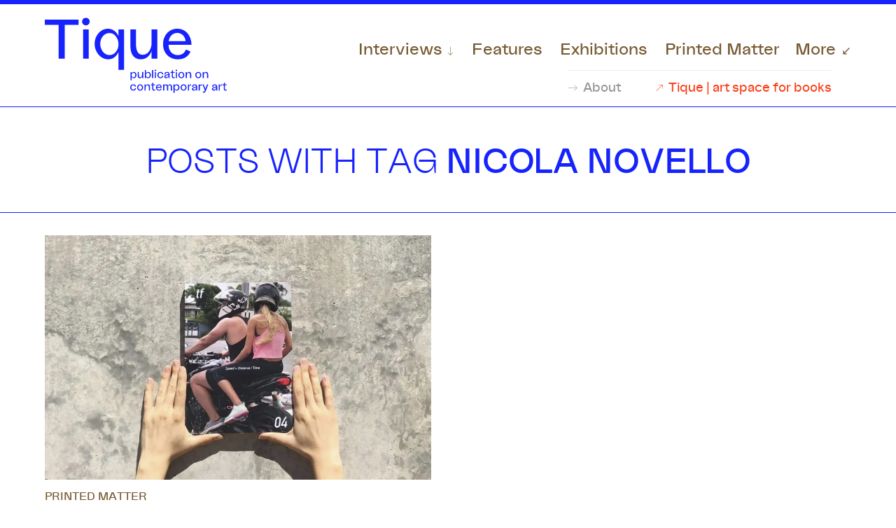

--- FILE ---
content_type: text/html; charset=UTF-8
request_url: https://tique.art/tag/nicola-novello/
body_size: 10493
content:

<!doctype html>
<!--[if lt IE 9]><html class="no-js no-svg ie lt-ie9 lt-ie8 lt-ie7" lang="en-US"> <![endif]-->
<!--[if IE 9]><html class="no-js no-svg ie ie9 lt-ie9 lt-ie8" lang="en-US"> <![endif]-->
<!--[if gt IE 9]><!--><html class="no-js no-svg" lang="en-US"> <!--<![endif]-->
<head>
<meta charset="UTF-8" />
<meta http-equiv="Content-Type" content="text/html; charset=UTF-8" />
<meta http-equiv="X-UA-Compatible" content="IE=edge">
<meta name="viewport" content="width=device-width, initial-scale=1">
<link rel="profile" href="http://gmpg.org/xfn/11">
<link rel="stylesheet" href="https://tique.art/assets/themes/tique/style.css" type="text/css" media="screen" />
<link rel="preload" as="font" href="https://tique.art/assets/themes/tique/static/fonts/LaNord-Medium.woff" type="font/woff" crossorigin="anonymous">
<link rel="preload" as="font" href="https://tique.art/assets/themes/tique/static/fonts/LaNord-Medium.woff2" type="font/woff2" crossorigin="anonymous">
<link rel="preload" as="font" href="https://tique.art/assets/themes/tique/static/fonts/self-modern_regular_web.woff" type="font/woff" crossorigin="anonymous">
<link rel="preload" as="font" href="https://tique.art/assets/themes/tique/static/fonts/self-modern_regular_web.woff2" type="font/woff2" crossorigin="anonymous">
		<!-- Search & Filter: Head Assets Start -->
		<meta name="search-filter-head-assets-start">
		<title>Nicola Novello  * Tique | publication on contemporary art</title>
<meta name="robots" content="index, follow, max-snippet:-1, max-image-preview:large, max-video-preview:-1">
<link rel="canonical" href="https://tique.art/tag/nicola-novello/">
<meta property="og:url" content="https://tique.art/tag/nicola-novello/">
<meta property="og:site_name" content="Tique | publication on contemporary art">
<meta property="og:locale" content="en_US">
<meta property="og:type" content="object">
<meta property="og:title" content="Nicola Novello  * Tique | publication on contemporary art">
<meta property="og:image" content="https://tique.art/m/2021/12/cropped-fav.png">
<meta property="og:image:secure_url" content="https://tique.art/m/2021/12/cropped-fav.png">
<meta property="og:image:width" content="512">
<meta property="og:image:height" content="512">
<style id='wp-img-auto-sizes-contain-inline-css' type='text/css'>
img:is([sizes=auto i],[sizes^="auto," i]){contain-intrinsic-size:3000px 1500px}
/*# sourceURL=wp-img-auto-sizes-contain-inline-css */
</style>

<link rel='stylesheet' id='search-filter-frontend-css' href='https://tique.art/assets/plugins/search-filter-pro/assets-v1/frontend/app.css' type='text/css' media='all' />
<link rel='stylesheet' id='search-filter-frontend-ugc-css' href='https://tique.art/m/search-filter/style.css' type='text/css' media='all' />
<link rel='stylesheet' id='search-filter-frontend-component-combobox-css' href='https://tique.art/assets/plugins/search-filter/assets-v1/frontend/components/combobox.css' type='text/css' media='all' />
<link rel='stylesheet' id='search-filter-frontend-component-date-picker-css' href='https://tique.art/assets/plugins/search-filter/assets-v1/frontend/components/date-picker.css' type='text/css' media='all' />
<link rel='stylesheet' id='search-filter-frontend-component-range-css' href='https://tique.art/assets/plugins/search-filter-pro/assets-v1/frontend/components/range.css' type='text/css' media='all' />
<script type="text/javascript" src="https://tique.art/assets/plugins/search-filter-pro/assets-v1/frontend/app.js" id="search-filter-frontend-js"></script>
<script type="text/javascript" src="https://tique.art/assets/plugins/search-filter/assets-v1/frontend/components/combobox.js" id="search-filter-frontend-component-combobox-js"></script>
<script type="text/javascript" src="https://tique.art/assets/plugins/search-filter/assets-v1/frontend/components/checkbox.js" id="search-filter-frontend-component-checkbox-js"></script>
<script type="text/javascript" src="https://tique.art/assets/plugins/search-filter/assets-v1/frontend/components/date-picker.js" id="search-filter-frontend-component-date-picker-js"></script>
<script type="text/javascript" src="https://tique.art/assets/plugins/search-filter-pro/assets-v1/frontend/components/range.js" id="search-filter-frontend-component-range-js"></script>
<link rel="https://api.w.org/" href="https://tique.art/wp-json/" /><link rel="alternate" title="JSON" type="application/json" href="https://tique.art/wp-json/wp/v2/tags/872" /><link rel="icon" href="https://tique.art/m/2021/12/cropped-fav-32x32.png" sizes="32x32" />
<link rel="icon" href="https://tique.art/m/2021/12/cropped-fav-192x192.png" sizes="192x192" />
<link rel="apple-touch-icon" href="https://tique.art/m/2021/12/cropped-fav-180x180.png" />
<meta name="msapplication-TileImage" content="https://tique.art/m/2021/12/cropped-fav-270x270.png" />
		<meta name="search-filter-head-assets-end">
				<!-- Search & Filter: Head Assets End -->
		<script id="search-filter-dom-ready-head" type="text/javascript">
			window.searchAndFilterPage = { head: document.head.outerHTML, body: null };
		</script>
		
<script defer src="https://cdn.jsdelivr.net/npm/@alpinejs/collapse@3.x.x/dist/cdn.min.js"></script>
<script defer src="https://cdn.jsdelivr.net/npm/@alpinejs/persist@3.x.x/dist/cdn.min.js"></script>
<script defer src="https://cdn.jsdelivr.net/npm/alpinejs@3.x.x/dist/cdn.min.js"></script>

			<style id='global-styles-inline-css' type='text/css'>
:root{--wp--preset--aspect-ratio--square: 1;--wp--preset--aspect-ratio--4-3: 4/3;--wp--preset--aspect-ratio--3-4: 3/4;--wp--preset--aspect-ratio--3-2: 3/2;--wp--preset--aspect-ratio--2-3: 2/3;--wp--preset--aspect-ratio--16-9: 16/9;--wp--preset--aspect-ratio--9-16: 9/16;--wp--preset--color--black: #000000;--wp--preset--color--cyan-bluish-gray: #abb8c3;--wp--preset--color--white: #ffffff;--wp--preset--color--pale-pink: #f78da7;--wp--preset--color--vivid-red: #cf2e2e;--wp--preset--color--luminous-vivid-orange: #ff6900;--wp--preset--color--luminous-vivid-amber: #fcb900;--wp--preset--color--light-green-cyan: #7bdcb5;--wp--preset--color--vivid-green-cyan: #00d084;--wp--preset--color--pale-cyan-blue: #8ed1fc;--wp--preset--color--vivid-cyan-blue: #0693e3;--wp--preset--color--vivid-purple: #9b51e0;--wp--preset--gradient--vivid-cyan-blue-to-vivid-purple: linear-gradient(135deg,rgb(6,147,227) 0%,rgb(155,81,224) 100%);--wp--preset--gradient--light-green-cyan-to-vivid-green-cyan: linear-gradient(135deg,rgb(122,220,180) 0%,rgb(0,208,130) 100%);--wp--preset--gradient--luminous-vivid-amber-to-luminous-vivid-orange: linear-gradient(135deg,rgb(252,185,0) 0%,rgb(255,105,0) 100%);--wp--preset--gradient--luminous-vivid-orange-to-vivid-red: linear-gradient(135deg,rgb(255,105,0) 0%,rgb(207,46,46) 100%);--wp--preset--gradient--very-light-gray-to-cyan-bluish-gray: linear-gradient(135deg,rgb(238,238,238) 0%,rgb(169,184,195) 100%);--wp--preset--gradient--cool-to-warm-spectrum: linear-gradient(135deg,rgb(74,234,220) 0%,rgb(151,120,209) 20%,rgb(207,42,186) 40%,rgb(238,44,130) 60%,rgb(251,105,98) 80%,rgb(254,248,76) 100%);--wp--preset--gradient--blush-light-purple: linear-gradient(135deg,rgb(255,206,236) 0%,rgb(152,150,240) 100%);--wp--preset--gradient--blush-bordeaux: linear-gradient(135deg,rgb(254,205,165) 0%,rgb(254,45,45) 50%,rgb(107,0,62) 100%);--wp--preset--gradient--luminous-dusk: linear-gradient(135deg,rgb(255,203,112) 0%,rgb(199,81,192) 50%,rgb(65,88,208) 100%);--wp--preset--gradient--pale-ocean: linear-gradient(135deg,rgb(255,245,203) 0%,rgb(182,227,212) 50%,rgb(51,167,181) 100%);--wp--preset--gradient--electric-grass: linear-gradient(135deg,rgb(202,248,128) 0%,rgb(113,206,126) 100%);--wp--preset--gradient--midnight: linear-gradient(135deg,rgb(2,3,129) 0%,rgb(40,116,252) 100%);--wp--preset--font-size--small: 13px;--wp--preset--font-size--medium: 20px;--wp--preset--font-size--large: 36px;--wp--preset--font-size--x-large: 42px;--wp--preset--spacing--20: 0.44rem;--wp--preset--spacing--30: 0.67rem;--wp--preset--spacing--40: 1rem;--wp--preset--spacing--50: 1.5rem;--wp--preset--spacing--60: 2.25rem;--wp--preset--spacing--70: 3.38rem;--wp--preset--spacing--80: 5.06rem;--wp--preset--shadow--natural: 6px 6px 9px rgba(0, 0, 0, 0.2);--wp--preset--shadow--deep: 12px 12px 50px rgba(0, 0, 0, 0.4);--wp--preset--shadow--sharp: 6px 6px 0px rgba(0, 0, 0, 0.2);--wp--preset--shadow--outlined: 6px 6px 0px -3px rgb(255, 255, 255), 6px 6px rgb(0, 0, 0);--wp--preset--shadow--crisp: 6px 6px 0px rgb(0, 0, 0);}:where(.is-layout-flex){gap: 0.5em;}:where(.is-layout-grid){gap: 0.5em;}body .is-layout-flex{display: flex;}.is-layout-flex{flex-wrap: wrap;align-items: center;}.is-layout-flex > :is(*, div){margin: 0;}body .is-layout-grid{display: grid;}.is-layout-grid > :is(*, div){margin: 0;}:where(.wp-block-columns.is-layout-flex){gap: 2em;}:where(.wp-block-columns.is-layout-grid){gap: 2em;}:where(.wp-block-post-template.is-layout-flex){gap: 1.25em;}:where(.wp-block-post-template.is-layout-grid){gap: 1.25em;}.has-black-color{color: var(--wp--preset--color--black) !important;}.has-cyan-bluish-gray-color{color: var(--wp--preset--color--cyan-bluish-gray) !important;}.has-white-color{color: var(--wp--preset--color--white) !important;}.has-pale-pink-color{color: var(--wp--preset--color--pale-pink) !important;}.has-vivid-red-color{color: var(--wp--preset--color--vivid-red) !important;}.has-luminous-vivid-orange-color{color: var(--wp--preset--color--luminous-vivid-orange) !important;}.has-luminous-vivid-amber-color{color: var(--wp--preset--color--luminous-vivid-amber) !important;}.has-light-green-cyan-color{color: var(--wp--preset--color--light-green-cyan) !important;}.has-vivid-green-cyan-color{color: var(--wp--preset--color--vivid-green-cyan) !important;}.has-pale-cyan-blue-color{color: var(--wp--preset--color--pale-cyan-blue) !important;}.has-vivid-cyan-blue-color{color: var(--wp--preset--color--vivid-cyan-blue) !important;}.has-vivid-purple-color{color: var(--wp--preset--color--vivid-purple) !important;}.has-black-background-color{background-color: var(--wp--preset--color--black) !important;}.has-cyan-bluish-gray-background-color{background-color: var(--wp--preset--color--cyan-bluish-gray) !important;}.has-white-background-color{background-color: var(--wp--preset--color--white) !important;}.has-pale-pink-background-color{background-color: var(--wp--preset--color--pale-pink) !important;}.has-vivid-red-background-color{background-color: var(--wp--preset--color--vivid-red) !important;}.has-luminous-vivid-orange-background-color{background-color: var(--wp--preset--color--luminous-vivid-orange) !important;}.has-luminous-vivid-amber-background-color{background-color: var(--wp--preset--color--luminous-vivid-amber) !important;}.has-light-green-cyan-background-color{background-color: var(--wp--preset--color--light-green-cyan) !important;}.has-vivid-green-cyan-background-color{background-color: var(--wp--preset--color--vivid-green-cyan) !important;}.has-pale-cyan-blue-background-color{background-color: var(--wp--preset--color--pale-cyan-blue) !important;}.has-vivid-cyan-blue-background-color{background-color: var(--wp--preset--color--vivid-cyan-blue) !important;}.has-vivid-purple-background-color{background-color: var(--wp--preset--color--vivid-purple) !important;}.has-black-border-color{border-color: var(--wp--preset--color--black) !important;}.has-cyan-bluish-gray-border-color{border-color: var(--wp--preset--color--cyan-bluish-gray) !important;}.has-white-border-color{border-color: var(--wp--preset--color--white) !important;}.has-pale-pink-border-color{border-color: var(--wp--preset--color--pale-pink) !important;}.has-vivid-red-border-color{border-color: var(--wp--preset--color--vivid-red) !important;}.has-luminous-vivid-orange-border-color{border-color: var(--wp--preset--color--luminous-vivid-orange) !important;}.has-luminous-vivid-amber-border-color{border-color: var(--wp--preset--color--luminous-vivid-amber) !important;}.has-light-green-cyan-border-color{border-color: var(--wp--preset--color--light-green-cyan) !important;}.has-vivid-green-cyan-border-color{border-color: var(--wp--preset--color--vivid-green-cyan) !important;}.has-pale-cyan-blue-border-color{border-color: var(--wp--preset--color--pale-cyan-blue) !important;}.has-vivid-cyan-blue-border-color{border-color: var(--wp--preset--color--vivid-cyan-blue) !important;}.has-vivid-purple-border-color{border-color: var(--wp--preset--color--vivid-purple) !important;}.has-vivid-cyan-blue-to-vivid-purple-gradient-background{background: var(--wp--preset--gradient--vivid-cyan-blue-to-vivid-purple) !important;}.has-light-green-cyan-to-vivid-green-cyan-gradient-background{background: var(--wp--preset--gradient--light-green-cyan-to-vivid-green-cyan) !important;}.has-luminous-vivid-amber-to-luminous-vivid-orange-gradient-background{background: var(--wp--preset--gradient--luminous-vivid-amber-to-luminous-vivid-orange) !important;}.has-luminous-vivid-orange-to-vivid-red-gradient-background{background: var(--wp--preset--gradient--luminous-vivid-orange-to-vivid-red) !important;}.has-very-light-gray-to-cyan-bluish-gray-gradient-background{background: var(--wp--preset--gradient--very-light-gray-to-cyan-bluish-gray) !important;}.has-cool-to-warm-spectrum-gradient-background{background: var(--wp--preset--gradient--cool-to-warm-spectrum) !important;}.has-blush-light-purple-gradient-background{background: var(--wp--preset--gradient--blush-light-purple) !important;}.has-blush-bordeaux-gradient-background{background: var(--wp--preset--gradient--blush-bordeaux) !important;}.has-luminous-dusk-gradient-background{background: var(--wp--preset--gradient--luminous-dusk) !important;}.has-pale-ocean-gradient-background{background: var(--wp--preset--gradient--pale-ocean) !important;}.has-electric-grass-gradient-background{background: var(--wp--preset--gradient--electric-grass) !important;}.has-midnight-gradient-background{background: var(--wp--preset--gradient--midnight) !important;}.has-small-font-size{font-size: var(--wp--preset--font-size--small) !important;}.has-medium-font-size{font-size: var(--wp--preset--font-size--medium) !important;}.has-large-font-size{font-size: var(--wp--preset--font-size--large) !important;}.has-x-large-font-size{font-size: var(--wp--preset--font-size--x-large) !important;}
/*# sourceURL=global-styles-inline-css */
</style>
<link rel='stylesheet' id='laposta-signup-basic.lsb-form-always-css' href='https://tique.art/assets/plugins/laposta-signup-basic/assets/css/lsb-form-always.css' type='text/css' media='all' />
</head>

	<body class="archive tag tag-nicola-novello tag-872 wp-theme-tique" data-template="base.twig"><div class="tw">
		<a class="skip-link screen-reader-text" href="#content">Skip to content</a>
		<header class="header bb pv2 ph4 ph5-l">
	<nav class="header-nav">
		  <div class="site-title">
			  <a href="https://tique.art" rel="home"><svg xmlns="http://www.w3.org/2000/svg" viewBox="0 0 965.2 397.5" xml:space="preserve">
					<path d="M179.5 37h-73.3v179.5H73.6V37H0V9.5h179.5V37zM197.8 20.1c0-11.5 8.6-20.1 20.4-20.1C229.4 0 238 8.6 238 20.1c0 11.2-8.6 19.8-19.8 19.8-11.8 0-20.4-8.6-20.4-19.8zm5.6 41.1H233v155.2h-29.6V61.2zM420.1 61.2v214.3h-29.6v-94c-8.9 20.1-26.6 38.4-54.1 38.4-40.8 0-72.1-39-72.1-82.5 0-42.9 31.3-79.8 71-79.8 29.6 0 47.6 22.2 55.3 38.7V61.2h29.5zm-29.2 79.2c0-27.8-18-60-47.6-60-30.7 0-49.4 29.3-49.4 57.1 0 28.4 18.6 60 49.4 60 28 0 47.6-27.2 47.6-57.1zM596.3 61.2v155.2h-29.9V175c-8.6 25.4-27.5 44.9-57.4 44.9-34.6 0-55-26-55-67.4V61.2h29.6v76.9c0 36.4 10.6 57.9 35.8 57.9 31 0 47-34 47-61.8v-73h29.9zM706.3 220c-47.9 0-79.2-34.3-79.2-80.4 0-44.3 29.6-81.9 75.4-81.9 45.2 0 74.5 36.4 75.4 85.1H656.3c0 31 18.6 54.7 48.8 54.7 19.5 0 36.7-9.8 43.2-29.6l24.5 10.6c-9.1 22.2-30.7 41.5-66.5 41.5zm-49.1-96.4h89.6c-3.3-28.7-23.1-43.5-44.3-43.5-23.1 0-42 17.2-45.3 43.5z"/>
					<g><path d="M486.5 303.2c0 9-6.5 17.1-14.9 17.1-5.7 0-9.4-3.8-11.2-8v19.5h-6.1v-44.4h6.1v7.3c1.6-3.4 5.3-8 11.4-8 8.2-.1 14.7 7.6 14.7 16.5zm-6.1 0c0-5.8-3.9-11.8-10.2-11.8-6.1 0-9.9 6.7-9.9 12.4 0 6.2 4 11.8 9.9 11.8 6.3 0 10.2-6.6 10.2-12.4zM522.1 287.4v32.1h-6.2v-8.6c-1.8 5.3-5.7 9.3-11.9 9.3-7.2 0-11.4-5.4-11.4-14v-18.9h6.1v15.9c0 7.5 2.2 12 7.4 12 6.4 0 9.7-7 9.7-12.8v-15.1h6.3zM562.8 303.2c0 9-6.5 17.1-15 17.1-5.7 0-9.3-3.7-11.1-8v7.2h-6.1v-42.8h6.1v18c1.6-3.4 5.3-8 11.5-8 8.1-.1 14.6 7.6 14.6 16.5zm-6.1 0c0-5.9-4-11.9-10-11.9-6.5 0-10.1 6.7-10.1 12.5 0 6.1 4 11.7 9.9 11.7 6.3.1 10.2-6.5 10.2-12.3zM575.4 276.7v42.8h-6.1v-42.8h6.1zM582.5 278.9c0-2.4 1.8-4.2 4.2-4.2 2.3 0 4.1 1.8 4.1 4.2 0 2.3-1.8 4.1-4.1 4.1-2.4 0-4.2-1.8-4.2-4.1zm1.1 8.5h6.1v32.1h-6.1v-32.1zM596.9 303.4c0-9.7 6.7-16.8 15.9-16.8 8.6 0 15.1 5.4 15.3 13H622c-.2-4.8-4-8.2-9-8.2-5.6 0-10 5.1-10 11.9 0 6.7 4.3 11.9 10.1 11.9 5.1 0 8.8-3.1 8.9-7.5h6.1c-.1 7.2-6.5 12.4-15.3 12.4-9.2.1-15.9-7.2-15.9-16.7zM661.8 299.1v20.4h-6.1V310c-1.8 5.6-5.4 10.2-11.7 10.2-6.4 0-10.6-4-10.6-8.7 0-5.6 6.1-8.4 12.1-10.5l10.2-3.7v-.2c0-1.8-1.9-5.9-7.3-5.9-5 0-8.3 3.4-8.3 9.1H634c.2-8.2 5.8-13.7 14.3-13.7 7.7 0 13.5 4.6 13.5 12.5zm-6.1 3-8.9 3.1c-4.2 1.5-7 3.2-7 5.8 0 2.1 2.1 4.3 5.7 4.3 7.2 0 10.2-8.8 10.2-13.2zM689.6 312.5v5.3c-1.5 1.7-4.2 2.4-6.8 2.4-6.4 0-9.4-4.6-9.4-11.1V292h-7.3v-4.7h7.3v-.1l1.7-9.5h4.5v9.5h9.2v4.7h-9.2V309c0 4.5 1.8 5.9 4.8 5.9 2.3.2 4.1-.8 5.2-2.4zM693.7 278.9c0-2.4 1.8-4.2 4.2-4.2 2.3 0 4.1 1.8 4.1 4.2 0 2.3-1.8 4.1-4.1 4.1-2.4 0-4.2-1.8-4.2-4.1zm1.2 8.5h6.1v32.1h-6.1v-32.1zM708.1 303.4c0-9.4 6.9-16.7 16-16.7s16 7.3 16 16.7-7 16.9-16 16.9c-9.1-.1-16-7.5-16-16.9zm25.9 0c0-6.3-4.2-11.7-9.9-11.7-5.8 0-9.9 5.4-9.9 11.7 0 6.4 4.2 12 9.9 12 5.7-.1 9.9-5.7 9.9-12zM776.6 300.6v18.9h-6.1v-15.9c0-7.5-2.2-12-7.4-12-6.4 0-9.7 7-9.7 12.8v15.1h-6.2v-32.1h6.2v8.6c1.8-5.3 5.7-9.3 11.9-9.3 7-.1 11.3 5.3 11.3 13.9zM798 303.4c0-9.4 6.9-16.7 16-16.7s16 7.3 16 16.7-7 16.9-16 16.9c-9.1-.1-16-7.5-16-16.9zm25.9 0c0-6.3-4.2-11.7-9.9-11.7-5.8 0-9.9 5.4-9.9 11.7 0 6.4 4.2 12 9.9 12 5.7-.1 9.9-5.7 9.9-12zM866.5 300.6v18.9h-6.1v-15.9c0-7.5-2.2-12-7.4-12-6.4 0-9.7 7-9.7 12.8v15.1H837v-32.1h6.2v8.6c1.8-5.3 5.7-9.3 11.9-9.3 7.1-.1 11.4 5.3 11.4 13.9zM452.8 369.1c0-9.7 6.7-16.8 15.9-16.8 8.6 0 15.1 5.4 15.3 13h-6.1c-.2-4.8-4-8.2-9-8.2-5.6 0-10 5.1-10 11.9 0 6.7 4.3 11.9 10.1 11.9 5.1 0 8.8-3.1 8.9-7.5h6.1c-.1 7.2-6.5 12.4-15.3 12.4-9.2.1-15.9-7.2-15.9-16.7zM489.5 369.1c0-9.4 6.9-16.7 16-16.7s16 7.3 16 16.7-7 16.9-16 16.9c-9.1 0-16-7.5-16-16.9zm25.9 0c0-6.3-4.2-11.7-9.9-11.7-5.8 0-9.9 5.4-9.9 11.7 0 6.4 4.2 12 9.9 12s9.9-5.7 9.9-12zM558 366.3v18.9h-6.1v-15.9c0-7.5-2.2-12-7.4-12-6.4 0-9.7 7-9.7 12.8v15.1h-6.2v-32.1h6.2v8.6c1.8-5.3 5.7-9.3 11.9-9.3 7 0 11.3 5.4 11.3 13.9zM585.7 378.3v5.3c-1.5 1.7-4.2 2.4-6.8 2.4-6.4 0-9.4-4.6-9.4-11.1v-17.1h-7.3v-4.7h7.3v-.1l1.7-9.5h4.5v9.5h9.2v4.7h-9.2v17.1c0 4.5 1.8 5.9 4.8 5.9 2.3.1 4.1-.9 5.2-2.4zM605.7 386c-9.9 0-16.4-7.1-16.4-16.6 0-9.2 6.1-16.9 15.6-16.9 9.4 0 15.4 7.5 15.6 17.6h-25.1c0 6.4 3.9 11.3 10.1 11.3 4 0 7.6-2 8.9-6.1l5.1 2.2c-2 4.5-6.4 8.5-13.8 8.5zm-10.2-20H614c-.7-5.9-4.8-9-9.2-9-4.7 0-8.6 3.6-9.3 9zM674.6 368v17.3h-6.1v-13.8c0-8.8-.9-14.1-7-14.1-7.1 0-7.3 8.9-7.3 12.8v15.1H648v-13.8c0-9.1-.8-14.1-6.7-14.1-7 0-7.7 8.2-7.7 13.3v14.6h-6.2v-32.1h6.2v7.4c1.4-4.5 4.3-8.1 10.1-8.1 5.7 0 8.7 3.4 9.9 9.1 1-5 3.8-9.1 9.6-9.1 8.3-.1 11.4 5.9 11.4 15.5zM714.5 368.9c0 9-6.5 17.1-14.9 17.1-5.7 0-9.4-3.8-11.2-8v19.5h-6.1v-44.4h6.1v7.3c1.6-3.4 5.3-8 11.4-8 8.2 0 14.7 7.6 14.7 16.5zm-6.2 0c0-5.8-3.9-11.8-10.2-11.8-6.1 0-9.9 6.7-9.9 12.4 0 6.2 4 11.8 9.9 11.8 6.4 0 10.2-6.5 10.2-12.4zM720 369.1c0-9.4 6.9-16.7 16-16.7s16 7.3 16 16.7-7 16.9-16 16.9c-9.1 0-16-7.5-16-16.9zm25.9 0c0-6.3-4.2-11.7-9.9-11.7-5.8 0-9.9 5.4-9.9 11.7 0 6.4 4.2 12 9.9 12s9.9-5.7 9.9-12zM776 352.6v6.6c-.8-.3-2.1-.6-3.3-.6-3.5 0-7.6 3.2-7.6 8.5v18.2H759v-32.1h6.1v8.3c1.5-5.7 6.1-8.9 10.9-8.9zM808.6 364.9v20.4h-6.1v-9.5c-1.8 5.6-5.4 10.2-11.7 10.2-6.4 0-10.6-4-10.6-8.7 0-5.6 6.1-8.4 12.1-10.5l10.2-3.7v-.2c0-1.8-1.9-5.9-7.3-5.9-5 0-8.3 3.4-8.3 9.1h-6.1c.2-8.2 5.8-13.7 14.3-13.7 7.6 0 13.5 4.5 13.5 12.5zm-6.1 2.9-8.9 3.1c-4.2 1.5-7 3.2-7 5.8 0 2.1 2.1 4.3 5.7 4.3 7.1 0 10.2-8.8 10.2-13.2zM833.2 352.6v6.6c-.8-.3-2.1-.6-3.3-.6-3.5 0-7.6 3.2-7.6 8.5v18.2h-6.1v-32.1h6.1v8.3c1.5-5.7 6.1-8.9 10.9-8.9zM866.6 353.1l-11.8 32.7c-2.8 6.7-5.1 11.1-10.7 11.1-2 0-4.8-.8-6-1.9v-5.6c1.2.8 3.4 1.8 5.4 1.8 2.6 0 3.6-2.9 5.1-6l.1-.3-12.2-31.8h6.4l8.8 23.6 8.6-23.6h6.3zM914.7 364.9v20.4h-6.1v-9.5c-1.8 5.6-5.4 10.2-11.7 10.2-6.4 0-10.6-4-10.6-8.7 0-5.6 6.1-8.4 12.1-10.5l10.2-3.7v-.2c0-1.8-1.9-5.9-7.3-5.9-5 0-8.3 3.4-8.3 9.1h-6.1c.2-8.2 5.8-13.7 14.3-13.7 7.7 0 13.5 4.5 13.5 12.5zm-6.1 2.9-8.9 3.1c-4.2 1.5-7 3.2-7 5.8 0 2.1 2.1 4.3 5.7 4.3 7.1 0 10.2-8.8 10.2-13.2zM939.4 352.6v6.6c-.8-.3-2.1-.6-3.3-.6-3.5 0-7.6 3.2-7.6 8.5v18.2h-6.1v-32.1h6.1v8.3c1.5-5.7 6.1-8.9 10.9-8.9zM965.2 378.3v5.3c-1.5 1.7-4.2 2.4-6.8 2.4-6.4 0-9.4-4.6-9.4-11.1v-17.1h-7.3v-4.7h7.3v-.1l1.7-9.5h4.5v9.5h9.2v4.7h-9.2v17.1c0 4.5 1.8 5.9 4.8 5.9 2.3.1 4.1-.9 5.2-2.4z"/>
					</g></svg></a>
		  </div>
		  <div class="nav-links tr" role="menu">
					  	  <!-- Top level link mobile -->
	  <a class="db dn-l menu-item-has-children" target="" href="https://tique.art/interviews/" role="menuitem">Interviews</a>
	  <!-- Dropdown start -->
	  <div x-data="{ isOpen: false}" class="dn dib-l ml3-l">
		<div @click="isOpen = !isOpen" @keydown.escape="isOpen = true" class="drt active" :class="{ 'active': isOpen }">Interviews</div>
		<div x-cloak x-show="isOpen" @click.away="isOpen = false" x-transition.opacity class="dropdown">
							  <a class="" href="https://tique.art/interviews/six-questions/" role="menuitem">Six Questions</a>
			 				  <a class="" href="https://tique.art/interviews/artistic-research/" role="menuitem">Artistic Research</a>
			 				  <a class="" href="https://tique.art/interviews/the-space/" role="menuitem">The Space</a>
			 				  <a class="" href="https://tique.art/interviews/the-publisher/" role="menuitem">On Publishing</a>
			 			</div>
			</div>
		<!-- Dropdown end -->
	  		  
		  	 <a class="" target="" href="https://tique.art/features/" role="menuitem">Features</a>
			  
		  	 <a class="" target="" href="https://tique.art/exhibitions/" role="menuitem">Exhibitions</a>
			  
		  	 <a class="" target="" href="https://tique.art/printed-matter/" role="menuitem">Printed Matter</a>
			  
		  	 <a class="db dn-l" target="" href="https://tique.art/issues/" role="menuitem">Issues</a>
			  
				<div x-data="{ isOpen: false}" class="dn dib-l ml3-l">
	  <div @click="isOpen = !isOpen" @keydown.escape="isOpen = true" class="mt active" :class="{ 'active': isOpen }">More</div>
	  <div x-cloak x-show="isOpen" @click.away="isOpen = false" x-transition.opacity class="more">
<div class="column">  
  <h2>Content</h2>
	<a href="https://tique.art/interviews/" role="menuitem">Interviews</a>
		<a class="sec" href="https://tique.art/interviews/six-questions/" role="menuitem">Six Questions</a>
		<a class="sec" href="https://tique.art/interviews/artistic-research/" role="menuitem">Artistic Research</a>
		<a class="sec" href="https://tique.art/interviews/the-space/" role="menuitem">The Space</a>
		<a class="sec" href="https://tique.art/interviews/the-publisher/" role="menuitem">On Publishing</a>
		 </div>
  <div class="column"><h2>&nbsp;</h2>  
  		<a href="https://tique.art/features/" role="menuitem">Features</a>
  		<a class="mt3" href="https://tique.art/exhibitions/" role="menuitem">Exhibitions</a>
  		<a class="mt3" href="https://tique.art/printed-matter/" role="menuitem">Printed Matter</a>
  </div>

<div class="column"><h2>Disciplines</h2> 
<label class="filter">
		  <select id="filter-disciplines" onchange="location = this.value;">
			  <option value='all'>Select discipline</option>
						  <option value="https://tique.art/discipline/architecture">Architecture</option>
						  <option value="https://tique.art/discipline/artistic-research">Artistic research</option>
						  <option value="https://tique.art/discipline/ceramics">Ceramics</option>
						  <option value="https://tique.art/discipline/conceptual-art">Conceptual art</option>
						  <option value="https://tique.art/discipline/digital-art">Digital art</option>
						  <option value="https://tique.art/discipline/drawing">Drawing</option>
						  <option value="https://tique.art/discipline/fashion">Fashion</option>
						  <option value="https://tique.art/discipline/film-video">Film &amp; Video</option>
						  <option value="https://tique.art/discipline/graphic-design">Graphic design</option>
						  <option value="https://tique.art/discipline/installation">Installation</option>
						  <option value="https://tique.art/discipline/painting">Painting</option>
						  <option value="https://tique.art/discipline/performance">Performance</option>
						  <option value="https://tique.art/discipline/photography">Photography</option>
						  <option value="https://tique.art/discipline/publishing">Publishing</option>
						  <option value="https://tique.art/discipline/sculpture">Sculpture</option>
						  <option value="https://tique.art/discipline/sound">Sound</option>
						  <option value="https://tique.art/discipline/text-based">Text based</option>
						  <option value="https://tique.art/discipline/textile">Textile</option>
					  </select>
</label>

<h2 class="search">Search</h2>
<div class="search_fields" tabindex="0"><form role="search" method="get" id="searchform" class="searchform" action="https://tique.art">
		   <label class="screen-reader-text" for="s">Search for:</label>
		   <input type="search" value="" placeholder="Looking for..." name="s" id="s" />
		   <input type="submit" id="searchsubmit" value="Go" />
	   </form>
   </div>
</div>	

<div class="column"><h2>Tique</h2>  
<a href="https://tique.art/about/" role="menuitem">About</a>
<a href="https://tique.art/issues/" role="menuitem">Issues</a>
<a href="https://tique.space/" role="menuitem">Art space for books</a>
<a href="https://tique.art/tique-newsletter/" role="menuitem">Newsletter</a>

<h2>Social</h2>  
<div class="social">
  <a href="https://instagram.com/tique.art" target="_blank"><svg xmlns="http://www.w3.org/2000/svg" width="20" height="20" viewBox="0 0 20 20" xml:space="preserve">
	<path d="M10 1.8c2.7 0 3 0 4 .1 2.8.1 4 1.4 4.1 4.1 0 1.1.1 1.4.1 4 0 2.7 0 3-.1 4-.1 2.7-1.4 4-4.1 4.1-1.1 0-1.4.1-4 .1-2.7 0-3 0-4-.1-2.8-.1-4-1.4-4.1-4.1 0-1.1-.1-1.4-.1-4 0-2.7 0-3 .1-4C2 3.3 3.2 2 6 1.9c1-.1 1.3-.1 4-.1zM10 0C7.3 0 6.9 0 5.9.1 2.2.2.2 2.2.1 5.9 0 6.9 0 7.3 0 10s0 3.1.1 4.1c.2 3.6 2.2 5.7 5.8 5.8 1 .1 1.4.1 4.1.1s3.1 0 4.1-.1c3.6-.2 5.7-2.2 5.8-5.8 0-1.1.1-1.4.1-4.1s0-3.1-.1-4.1C19.7 2.3 17.7.2 14.1.1 13.1 0 12.7 0 10 0zm0 4.9c-2.8 0-5.1 2.3-5.1 5.1s2.3 5.1 5.1 5.1 5.1-2.3 5.1-5.1-2.3-5.1-5.1-5.1zm0 8.4c-1.8 0-3.3-1.5-3.3-3.3 0-1.8 1.5-3.3 3.3-3.3s3.3 1.5 3.3 3.3c0 1.8-1.5 3.3-3.3 3.3zm5.3-9.8c-.7 0-1.2.5-1.2 1.2s.5 1.2 1.2 1.2 1.2-.5 1.2-1.2-.5-1.2-1.2-1.2z"/>
  </svg></a>
  
<a href="https://www.facebook.com/tiqueart/" target="_blank"><svg xmlns="http://www.w3.org/2000/svg" width="20" height="20" viewBox="0 0 310 310" style="enable-background:new 0 0 310 310" xml:space="preserve"><path d="M81.703 165.106h33.981V305a5 5 0 0 0 5 5H178.3a5 5 0 0 0 5-5V165.765h39.064a5 5 0 0 0 4.967-4.429l5.933-51.502a5 5 0 0 0-4.966-5.572h-44.996V71.978c0-9.732 5.24-14.667 15.576-14.667h29.42a5 5 0 0 0 5-5V5.037a5 5 0 0 0-5-5h-40.545A39.746 39.746 0 0 0 185.896 0c-7.035 0-31.488 1.381-50.804 19.151-21.402 19.692-18.427 43.27-17.716 47.358v37.752H81.703a5 5 0 0 0-5 5v50.844a5 5 0 0 0 5 5.001z"/></svg></a> 

<a href="https://www.linkedin.com/company/tique-art" target="_blank"><svg xmlns="http://www.w3.org/2000/svg" width="20" height="20" viewBox="0 0 20 20" xml:space="preserve">
	<path d="M4.7 6.4h-4c-.2 0-.3.1-.3.3v12.9c0 .2.1.3.3.3h4c.1.1.3-.1.3-.2V6.8c0-.2-.2-.4-.3-.4zM2.6 0C1.2 0 0 1.2 0 2.7c0 1.5 1.2 2.6 2.6 2.6 1.5 0 2.6-1.2 2.6-2.6C5.3 1.2 4.1 0 2.6 0zM14.9 6.1c-1.6 0-2.8.7-3.5 1.5v-.8c0-.2-.1-.3-.3-.3H7.2c-.2-.1-.3.1-.3.3v12.9c0 .1.1.3.3.3h4c.2 0 .3-.1.3-.3v-6.4c0-2.2.6-3 2.1-3 1.6 0 1.8 1.3 1.8 3.1v6.3c0 .2.1.3.3.3h4c.2 0 .3-.1.3-.3v-7.1c0-3.2-.6-6.5-5.1-6.5z"/>
  </svg></a> 

<a href="https://www.pinterest.com/tiqueart/" target="_blank"><svg width="20" height="20" xmlns="http://www.w3.org/2000/svg"><path d="M8.617 13.227C8.091 15.981 7.45 18.621 5.549 20c-.586-4.162.861-7.287 1.534-10.605-1.147-1.93.138-5.812 2.555-4.855 2.975 1.176-2.576 7.172 1.15 7.922 3.891.781 5.479-6.75 3.066-9.199C10.369-.275 3.708 3.18 4.528 8.245c.199 1.238 1.478 1.613.511 3.322-2.231-.494-2.897-2.254-2.811-4.6.138-3.84 3.449-6.527 6.771-6.9 4.201-.471 8.144 1.543 8.689 5.494.613 4.461-1.896 9.293-6.389 8.945-1.218-.095-1.728-.699-2.682-1.279z"/></svg></a>
</div>	</div>
</div>
</div>			<div class="menu-extra dn db-l"><div class="menu-extra-inner">
<a class="" href="https://tique.art/about" role="menuitem">About</a>
<a class="space" href="https://tique.space" role="menuitem">Tique | art space for books</a>
</div></div>
		  </div>
		  <div x-data="{ isOpen: false}" class="db dn-l" x-cloak>
			<div @click="isOpen = !isOpen" @keydown.escape="isOpen = true" class="hamburger" :class="{ 'toggle': isOpen }" role="menu" aria-controls="primary-menu" aria-label="Menu"> 
				<div class="line1"></div>
				  <div class="line2"></div>
				  <div class="line3"></div></div>
			<div x-show="isOpen" @click.away="isOpen = false" class="nav-links tr nav-active">
			   		  	  <!-- Top level link mobile -->
	  <a class="db dn-l menu-item-has-children" target="" href="https://tique.art/interviews/" role="menuitem">Interviews</a>
	  <!-- Dropdown start -->
	  <div x-data="{ isOpen: false}" class="dn dib-l ml3-l">
		<div @click="isOpen = !isOpen" @keydown.escape="isOpen = true" class="drt active" :class="{ 'active': isOpen }">Interviews</div>
		<div x-cloak x-show="isOpen" @click.away="isOpen = false" x-transition.opacity class="dropdown">
							  <a class="" href="https://tique.art/interviews/six-questions/" role="menuitem">Six Questions</a>
			 				  <a class="" href="https://tique.art/interviews/artistic-research/" role="menuitem">Artistic Research</a>
			 				  <a class="" href="https://tique.art/interviews/the-space/" role="menuitem">The Space</a>
			 				  <a class="" href="https://tique.art/interviews/the-publisher/" role="menuitem">On Publishing</a>
			 			</div>
			</div>
		<!-- Dropdown end -->
	  		  
		  	 <a class="" target="" href="https://tique.art/features/" role="menuitem">Features</a>
			  
		  	 <a class="" target="" href="https://tique.art/exhibitions/" role="menuitem">Exhibitions</a>
			  
		  	 <a class="" target="" href="https://tique.art/printed-matter/" role="menuitem">Printed Matter</a>
			  
		  	 <a class="db dn-l" target="" href="https://tique.art/issues/" role="menuitem">Issues</a>
			  
				   <div class="menu-extra db dn-l mv4"> <div class="menu-extra-inner">
<a class="" href="https://tique.art/about" role="menuitem">About</a>
<a class="space" href="https://tique.space" role="menuitem">Tique | art space for books</a>
</div></div> 
				 <div class="db dn-l mv4 social-small"><div class="social">
  <a href="https://instagram.com/tique.art" target="_blank"><svg xmlns="http://www.w3.org/2000/svg" width="20" height="20" viewBox="0 0 20 20" xml:space="preserve">
	<path d="M10 1.8c2.7 0 3 0 4 .1 2.8.1 4 1.4 4.1 4.1 0 1.1.1 1.4.1 4 0 2.7 0 3-.1 4-.1 2.7-1.4 4-4.1 4.1-1.1 0-1.4.1-4 .1-2.7 0-3 0-4-.1-2.8-.1-4-1.4-4.1-4.1 0-1.1-.1-1.4-.1-4 0-2.7 0-3 .1-4C2 3.3 3.2 2 6 1.9c1-.1 1.3-.1 4-.1zM10 0C7.3 0 6.9 0 5.9.1 2.2.2.2 2.2.1 5.9 0 6.9 0 7.3 0 10s0 3.1.1 4.1c.2 3.6 2.2 5.7 5.8 5.8 1 .1 1.4.1 4.1.1s3.1 0 4.1-.1c3.6-.2 5.7-2.2 5.8-5.8 0-1.1.1-1.4.1-4.1s0-3.1-.1-4.1C19.7 2.3 17.7.2 14.1.1 13.1 0 12.7 0 10 0zm0 4.9c-2.8 0-5.1 2.3-5.1 5.1s2.3 5.1 5.1 5.1 5.1-2.3 5.1-5.1-2.3-5.1-5.1-5.1zm0 8.4c-1.8 0-3.3-1.5-3.3-3.3 0-1.8 1.5-3.3 3.3-3.3s3.3 1.5 3.3 3.3c0 1.8-1.5 3.3-3.3 3.3zm5.3-9.8c-.7 0-1.2.5-1.2 1.2s.5 1.2 1.2 1.2 1.2-.5 1.2-1.2-.5-1.2-1.2-1.2z"/>
  </svg></a>
  
<a href="https://www.facebook.com/tiqueart/" target="_blank"><svg xmlns="http://www.w3.org/2000/svg" width="20" height="20" viewBox="0 0 310 310" style="enable-background:new 0 0 310 310" xml:space="preserve"><path d="M81.703 165.106h33.981V305a5 5 0 0 0 5 5H178.3a5 5 0 0 0 5-5V165.765h39.064a5 5 0 0 0 4.967-4.429l5.933-51.502a5 5 0 0 0-4.966-5.572h-44.996V71.978c0-9.732 5.24-14.667 15.576-14.667h29.42a5 5 0 0 0 5-5V5.037a5 5 0 0 0-5-5h-40.545A39.746 39.746 0 0 0 185.896 0c-7.035 0-31.488 1.381-50.804 19.151-21.402 19.692-18.427 43.27-17.716 47.358v37.752H81.703a5 5 0 0 0-5 5v50.844a5 5 0 0 0 5 5.001z"/></svg></a> 

<a href="https://www.linkedin.com/company/tique-art" target="_blank"><svg xmlns="http://www.w3.org/2000/svg" width="20" height="20" viewBox="0 0 20 20" xml:space="preserve">
	<path d="M4.7 6.4h-4c-.2 0-.3.1-.3.3v12.9c0 .2.1.3.3.3h4c.1.1.3-.1.3-.2V6.8c0-.2-.2-.4-.3-.4zM2.6 0C1.2 0 0 1.2 0 2.7c0 1.5 1.2 2.6 2.6 2.6 1.5 0 2.6-1.2 2.6-2.6C5.3 1.2 4.1 0 2.6 0zM14.9 6.1c-1.6 0-2.8.7-3.5 1.5v-.8c0-.2-.1-.3-.3-.3H7.2c-.2-.1-.3.1-.3.3v12.9c0 .1.1.3.3.3h4c.2 0 .3-.1.3-.3v-6.4c0-2.2.6-3 2.1-3 1.6 0 1.8 1.3 1.8 3.1v6.3c0 .2.1.3.3.3h4c.2 0 .3-.1.3-.3v-7.1c0-3.2-.6-6.5-5.1-6.5z"/>
  </svg></a> 

<a href="https://www.pinterest.com/tiqueart/" target="_blank"><svg width="20" height="20" xmlns="http://www.w3.org/2000/svg"><path d="M8.617 13.227C8.091 15.981 7.45 18.621 5.549 20c-.586-4.162.861-7.287 1.534-10.605-1.147-1.93.138-5.812 2.555-4.855 2.975 1.176-2.576 7.172 1.15 7.922 3.891.781 5.479-6.75 3.066-9.199C10.369-.275 3.708 3.18 4.528 8.245c.199 1.238 1.478 1.613.511 3.322-2.231-.494-2.897-2.254-2.811-4.6.138-3.84 3.449-6.527 6.771-6.9 4.201-.471 8.144 1.543 8.689 5.494.613 4.461-1.896 9.293-6.389 8.945-1.218-.095-1.728-.699-2.682-1.279z"/></svg></a>
</div></div>
			</div>
			</div>
		</nav>
		</header>
			<section id="content" role="main" class="content-wrapper">
				<section class="page-title"><h1> <span>Posts with tag</span> Nicola Novello   </h1>
      </section>
<div class="center mw9 pv4 ph4 ph5-l">
<div class="grid-category mb5">
				<div class="teaser-intro bb pb4">
		<div class="grid-img mb2"><a href="https://tique.art/printed-matter/terra-firma-magazine/"><img src="https://tique.art/m/2017/03/17038457_260941857688742_2406055203054045165_o-1200x960-950x600-c-default.webp" alt=" "/></a></div>
<div class="category-title">Printed Matter</div>
<h2 class="pv2"><a href="https://tique.art/printed-matter/terra-firma-magazine/">Terra Firma Magazine</a></h2>
<p>Terra Firma is a magazine which is developing perspective, objective opinion and an open minded view upon the issues in the XXI century world by&hellip;</p>
</div>
		

</div>
<div class="center w-100 bb-l">
      </div>
</div>
		</section>

					<footer id="footer" class="mt4">
				<div class="wrapper cf center mw9 flex flex-wrap pv3 pv5-l">
				<div class="w-third w-20-l ph4 pt3"><h2>Sections</h2>
<p><a href="https://www.tique.art/interviews">Interviews</a><br />
<a href="https://www.tique.art/features">Features</a><br />
<a href="https://www.tique.art/exhibitions">Exhibitions</a><br />
<a href="https://www.tique.art/printed-matter">Printed Matter</a></p>
</div>
<div class="w-third w-20-l ph4 pt3"><h2>About</h2>
<p><a href="https://www.tique.art/about/">About</a><br />
<a href="https://www.tique.art/issues/">Issues</a><br />
<a href="https://www.tique.art/space/">Art space for books</a><br />
<a href="https://www.tique.art/about/">Contact</a></p>
</div>
<div class="w-third w-20-l ph4 pt3 pb2"><h2>Follow</h2> <div class="mt4"><div class="social">
  <a href="https://instagram.com/tique.art" target="_blank"><svg xmlns="http://www.w3.org/2000/svg" width="20" height="20" viewBox="0 0 20 20" xml:space="preserve">
	<path d="M10 1.8c2.7 0 3 0 4 .1 2.8.1 4 1.4 4.1 4.1 0 1.1.1 1.4.1 4 0 2.7 0 3-.1 4-.1 2.7-1.4 4-4.1 4.1-1.1 0-1.4.1-4 .1-2.7 0-3 0-4-.1-2.8-.1-4-1.4-4.1-4.1 0-1.1-.1-1.4-.1-4 0-2.7 0-3 .1-4C2 3.3 3.2 2 6 1.9c1-.1 1.3-.1 4-.1zM10 0C7.3 0 6.9 0 5.9.1 2.2.2.2 2.2.1 5.9 0 6.9 0 7.3 0 10s0 3.1.1 4.1c.2 3.6 2.2 5.7 5.8 5.8 1 .1 1.4.1 4.1.1s3.1 0 4.1-.1c3.6-.2 5.7-2.2 5.8-5.8 0-1.1.1-1.4.1-4.1s0-3.1-.1-4.1C19.7 2.3 17.7.2 14.1.1 13.1 0 12.7 0 10 0zm0 4.9c-2.8 0-5.1 2.3-5.1 5.1s2.3 5.1 5.1 5.1 5.1-2.3 5.1-5.1-2.3-5.1-5.1-5.1zm0 8.4c-1.8 0-3.3-1.5-3.3-3.3 0-1.8 1.5-3.3 3.3-3.3s3.3 1.5 3.3 3.3c0 1.8-1.5 3.3-3.3 3.3zm5.3-9.8c-.7 0-1.2.5-1.2 1.2s.5 1.2 1.2 1.2 1.2-.5 1.2-1.2-.5-1.2-1.2-1.2z"/>
  </svg></a>
  
<a href="https://www.facebook.com/tiqueart/" target="_blank"><svg xmlns="http://www.w3.org/2000/svg" width="20" height="20" viewBox="0 0 310 310" style="enable-background:new 0 0 310 310" xml:space="preserve"><path d="M81.703 165.106h33.981V305a5 5 0 0 0 5 5H178.3a5 5 0 0 0 5-5V165.765h39.064a5 5 0 0 0 4.967-4.429l5.933-51.502a5 5 0 0 0-4.966-5.572h-44.996V71.978c0-9.732 5.24-14.667 15.576-14.667h29.42a5 5 0 0 0 5-5V5.037a5 5 0 0 0-5-5h-40.545A39.746 39.746 0 0 0 185.896 0c-7.035 0-31.488 1.381-50.804 19.151-21.402 19.692-18.427 43.27-17.716 47.358v37.752H81.703a5 5 0 0 0-5 5v50.844a5 5 0 0 0 5 5.001z"/></svg></a> 

<a href="https://www.linkedin.com/company/tique-art" target="_blank"><svg xmlns="http://www.w3.org/2000/svg" width="20" height="20" viewBox="0 0 20 20" xml:space="preserve">
	<path d="M4.7 6.4h-4c-.2 0-.3.1-.3.3v12.9c0 .2.1.3.3.3h4c.1.1.3-.1.3-.2V6.8c0-.2-.2-.4-.3-.4zM2.6 0C1.2 0 0 1.2 0 2.7c0 1.5 1.2 2.6 2.6 2.6 1.5 0 2.6-1.2 2.6-2.6C5.3 1.2 4.1 0 2.6 0zM14.9 6.1c-1.6 0-2.8.7-3.5 1.5v-.8c0-.2-.1-.3-.3-.3H7.2c-.2-.1-.3.1-.3.3v12.9c0 .1.1.3.3.3h4c.2 0 .3-.1.3-.3v-6.4c0-2.2.6-3 2.1-3 1.6 0 1.8 1.3 1.8 3.1v6.3c0 .2.1.3.3.3h4c.2 0 .3-.1.3-.3v-7.1c0-3.2-.6-6.5-5.1-6.5z"/>
  </svg></a> 

<a href="https://www.pinterest.com/tiqueart/" target="_blank"><svg width="20" height="20" xmlns="http://www.w3.org/2000/svg"><path d="M8.617 13.227C8.091 15.981 7.45 18.621 5.549 20c-.586-4.162.861-7.287 1.534-10.605-1.147-1.93.138-5.812 2.555-4.855 2.975 1.176-2.576 7.172 1.15 7.922 3.891.781 5.479-6.75 3.066-9.199C10.369-.275 3.708 3.18 4.528 8.245c.199 1.238 1.478 1.613.511 3.322-2.231-.494-2.897-2.254-2.811-4.6.138-3.84 3.449-6.527 6.771-6.9 4.201-.471 8.144 1.543 8.689 5.494.613 4.461-1.896 9.293-6.389 8.945-1.218-.095-1.728-.699-2.682-1.279z"/></svg></a>
</div></div></div>

<div class="w-100 w-40-l ph4 pt3 pb2">
	<div class="newsletter"><h2 class="mb3">Newsletter</h2>
	<p>Stay up to date with the latest interviews, articles, tips and news by signing up to our monthly newsletter:</p>
		

<form class="lsb-form  lsb-list-id-qjjsnwjvwb js-lsb-form"
      method="post"
      data-form-post-url="https://tique.art/wp-admin/admin-ajax.php?action=laposta_signup_basic_ajax&route=form_submit"
      role="form"
      novalidate
>
    <div class="lsb-form-body ">
                    
            <div                class="lsb-form-field-wrapper                 lsb-field-tag-email                lsb-field-type-email"
                data-field-type="email"
                data-required="true"
                            >

                                                        <label for="qjjsnwjvwbcCDty1rko5" class="lsb-form-label ">
                        <span class="lsb-form-label-name ">Email</span><span class="lsb-form-label-required ">*</span>                    </label>
                    <input
                        id="qjjsnwjvwbcCDty1rko5"
                        type="email"
                        class="lsb-form-input "
                        value=""
                        name="lsb[qjjsnwjvwb][email]"
                        placeholder=""
                        aria-invalid="false"
                        aria-required="true"
                                                                    >
                
                <div class="lsb-form-field-error-feedback  lsb-visually-hidden" style="display:block;" id="qjjsnwjvwbcCDty1rko5_error" aria-live="assertive"></div>

            </div>
                    
            <fieldset                class="lsb-form-field-wrapper                 lsb-field-tag-lists                lsb-field-type-checkbox"
                data-field-type="checkbox"
                data-required="true"
                                    aria-invalid="false"
                    aria-required="true"
                    aria-describedby="qjjsnwjvwbB0KEOdMTSz_error"
                            >

                                    <legend class="lsb-form-label ">
                        <span class="lsb-form-label-name ">I want to receive news by</span><span class="lsb-form-label-required ">*</span>                    </legend>
                    <div class="lsb-form-checks ">
                                                                                <div class="lsb-form-check  id-1">
                                <input
                                    class="lsb-form-check-input "
                                    id="qjjsnwjvwbB0KEOdMTSz1"
                                    type="checkbox"
                                    value="Tique | publication on contemporary art"
                                    name="lsb[qjjsnwjvwb][lists][]"
                                                                    >
                                <label
                                    for="qjjsnwjvwbB0KEOdMTSz1"
                                    class="lsb-form-check-label ">
                                    Tique | publication on contemporary art                                </label>
                            </div>
                                                                                <div class="lsb-form-check  id-2">
                                <input
                                    class="lsb-form-check-input "
                                    id="qjjsnwjvwbB0KEOdMTSz2"
                                    type="checkbox"
                                    value="Tique | space for books"
                                    name="lsb[qjjsnwjvwb][lists][]"
                                                                    >
                                <label
                                    for="qjjsnwjvwbB0KEOdMTSz2"
                                    class="lsb-form-check-label ">
                                    Tique | space for books                                </label>
                            </div>
                                            </div>

                
                <div class="lsb-form-field-error-feedback  lsb-visually-hidden" style="display:block;" id="qjjsnwjvwbB0KEOdMTSz_error" aria-live="assertive"></div>

            </fieldset>
        
                <input autocomplete="new-password" type="email" id="lsb[qjjsnwjvwb][email987123]" name="lsb[qjjsnwjvwb][email987123]" placeholder="Your work e-mail here" style="position:absolute;top:-9999px;left:-9999px;" tabindex="-1">

                <input type="hidden" name="lsb[qjjsnwjvwb][nonce]" value="b1afc765f7" class="js-nonce-input">

        <div class="lsb-form-global-error  lsb-visually-hidden" role="alert"></div>

        <div class="lsb-form-button-and-loader-wrapper ">
            <button class="lsb-form-button " type="submit" name="lsb_form_submit" value="qjjsnwjvwb" aria-disabled="false">
                Sign up            </button>
            <span class="lsb-loader " style="display: none"></span>
            <span class="lsb-loader-aria lsb-visually-hidden" role="status" aria-live="polite"></span>
        </div>

    </div>

    <div class="lsb-form-success-container  lsb-visually-hidden" role="alert"></div>

</form>
		</div>
	</div>
	<div class="w-100 context mv4 ph4"> <div class="tc pt4">Design and development by <a href="https://tique.studio/" target="new">tique.studio</a></div> </div>				</div>
			</footer>
			<button onclick="topFunction()" id="scrolltop" title="Go to top">↑</button>
			<script type="speculationrules">
{"prefetch":[{"source":"document","where":{"and":[{"href_matches":"/*"},{"not":{"href_matches":["/wp-*.php","/wp-admin/*","/m/*","/assets/*","/assets/plugins/*","/assets/themes/tique/*","/*\\?(.+)"]}},{"not":{"selector_matches":"a[rel~=\"nofollow\"]"}},{"not":{"selector_matches":".no-prefetch, .no-prefetch a"}}]},"eagerness":"conservative"}]}
</script>
<!-- Matomo --><script type="text/javascript">
/* <![CDATA[ */
(function () {
function initTracking() {
var _paq = window._paq = window._paq || [];
_paq.push(['trackAllContentImpressions']);_paq.push(['trackPageView']);_paq.push(['enableLinkTracking']);_paq.push(['alwaysUseSendBeacon']);_paq.push(['setTrackerUrl', "\/\/tique.art\/assets\/plugins\/matomo\/app\/matomo.php"]);_paq.push(['setSiteId', '1']);var d=document, g=d.createElement('script'), s=d.getElementsByTagName('script')[0];
g.type='text/javascript'; g.async=true; g.src="\/\/tique.art\/m\/matomo\/matomo.js"; s.parentNode.insertBefore(g,s);
}
if (document.prerendering) {
	document.addEventListener('prerenderingchange', initTracking, {once: true});
} else {
	initTracking();
}
})();
/* ]]> */
</script>
<!-- End Matomo Code --><script type="text/javascript" src="https://tique.art/assets/themes/tique/static/js/main.js" id="main-js"></script>
<script type="text/javascript" src="https://tique.art/wp-includes/js/jquery/jquery.min.js" id="jquery-core-js"></script>
<script type="text/javascript" src="https://tique.art/wp-includes/js/jquery/jquery-migrate.min.js" id="jquery-migrate-js"></script>
<script type="text/javascript" id="laposta-signup-basic.lsb-form.main-js-extra">
/* <![CDATA[ */
var lsbConfig = {"trans":{"global.unknown_error":"Unknown error, please try again","global.form_contains_errors":"There are errors in the form. Please review and correct the fields with error messages.","global.loading":"The form is being submitted. Please wait while we process your request.","field.error.required":"Please provide a value for &#039;%field_name%&#039;","field.error.required.email":"Please provide an email address","field.error.required.date":"Please provide a date","field.error.required.number":"Please provide a number","field.error.required.radio":"Please choose an option","field.error.required.checkbox":"Please select at least one option","field.error.invalid.email":"Please provide a valid email address, e.g., example@domain.com","field.error.invalid.date":"Please provide a valid date","field.error.invalid.number":"Please provide a valid number"},"class":{"fieldHasErrorClass":"lsb-form-field-has-error ","inputHasErrorClass":"lsb-form-input-has-error "}};
//# sourceURL=laposta-signup-basic.lsb-form.main-js-extra
/* ]]> */
</script>
<script type="text/javascript" src="https://tique.art/assets/plugins/laposta-signup-basic/assets/js/lsb-form/main.js" id="laposta-signup-basic.lsb-form.main-js"></script>
<div id="search-filter-svg-template" aria-hidden="true" style="clip: rect(1px, 1px, 1px, 1px); clip-path: inset(50%); height: 1px; margin: -1px; overflow: hidden; padding: 0; position: absolute;	width: 1px !important; word-wrap: normal !important;"><svg
   xmlns:svg="http://www.w3.org/2000/svg"
   xmlns="http://www.w3.org/2000/svg"
   style="background-color:red"
   viewBox="0 0 24 24"
   stroke="currentColor"
   version="1.1"
   id="sf-svg-spinner-circle"
>
  
    <g fill="none">
      <g>
        <circle
           stroke-opacity="0.5"
           cx="12.000001"
           cy="12.000001"
           r="10.601227"
           style="stroke-width:2.79755;stroke-miterlimit:4;stroke-dasharray:none" />
        <path
           d="M 22.601226,12.000001 C 22.601226,6.1457686 17.854233,1.398775 12,1.398775"
           style="stroke-width:2.79755;stroke-miterlimit:4;stroke-dasharray:none">
		    <animateTransform
             attributeName="transform"
             type="rotate"
             from="0 12 12"
             to="360 12 12"
             dur="1s"
             repeatCount="indefinite" />
		   </path>
      </g>
    </g>
</svg>
</div>		<script type="text/javascript" id="search-filter-data-js" data-search-filter-data="{&quot;fields&quot;:[],&quot;queries&quot;:[],&quot;shouldMount&quot;:true,&quot;restNonce&quot;:&quot;ac700c4291&quot;,&quot;homeUrl&quot;:&quot;https:\/\/tique.art&quot;,&quot;isPro&quot;:true,&quot;popoverNode&quot;:&quot;body&quot;,&quot;urlPrefix&quot;:&quot;_&quot;}">
			window.searchAndFilterData = JSON.parse( document.getElementById( 'search-filter-data-js' ).getAttribute( 'data-search-filter-data' ) );
		</script>
		<script type="text/javascript" id="search-filter-api-url-js">
			window.searchAndFilterApiUrl = '';
		</script>
				<script id="search-filter-dom-ready-body" type="text/javascript">
			window.searchAndFilterPage.body = document.body.outerHTML;
		</script>
		
										</div>
	</body>
</html>


<!-- Page cached by LiteSpeed Cache 7.7 on 2026-01-28 10:08:02 -->